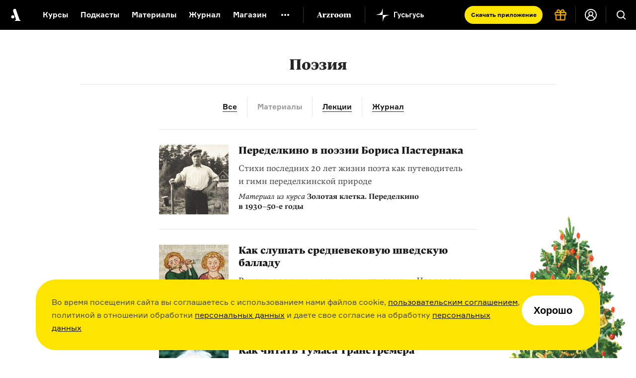

--- FILE ---
content_type: image/svg+xml
request_url: https://cdn-s-assets.arzamas.academy/assets/footer/arrow-5cab8626ebfb253ef16174d60b97458c7dcd876b1c5439934e706caefc787870.svg
body_size: -222
content:
<svg width="24" height="24" viewBox="0 0 24 24" fill="none" xmlns="http://www.w3.org/2000/svg">
<path d="M18 12H5" stroke="white" stroke-width="2"/>
<path d="M13 7L18 12L13 17" stroke="white" stroke-width="2"/>
</svg>


--- FILE ---
content_type: image/svg+xml
request_url: https://cdn-s-assets.arzamas.academy/assets/header/more_white-3aa029ac10378f0322211560fef2ea763d6873b58f262db5219266bdc7094e8f.svg
body_size: -236
content:
<svg width="24" height="24" viewBox="0 0 24 24" fill="none" xmlns="http://www.w3.org/2000/svg"><circle cx="18" cy="12" r="2" fill="white"/><circle cx="12" cy="12" r="2" fill="white"/><circle cx="6" cy="12" r="2" fill="white"/></svg>

--- FILE ---
content_type: image/svg+xml
request_url: https://cdn-s-assets.arzamas.academy/assets/header/logo_short_white-cccd12406319bda76b203c7359c4c1d79746e802b87afe32df30d488f91bd93b.svg
body_size: -86
content:
<svg width="32" height="32" viewBox="0 0 32 32" fill="none" xmlns="http://www.w3.org/2000/svg"><path d="M24.9206 24.5461L17.691 4H13.5494L12.2164 7.80255L18.006 24.5461C18.3567 25.5935 18.2512 26.6039 16.0058 26.6039V28H27.3041V26.6039C26.3576 26.6039 25.4451 26.081 24.9206 24.5461Z" fill="white"/><path d="M11.7214 22.9695C10.0797 22.9695 8.5 22.1535 8.5 19.8766C8.5 17.5981 10.0797 16.7497 11.7214 16.7497C13.3275 16.7497 14.9599 17.5997 14.9599 19.8766C14.9599 22.1535 13.3275 22.9695 11.7214 22.9695Z" fill="white"/></svg>

--- FILE ---
content_type: image/svg+xml
request_url: https://cdn-s-assets.arzamas.academy/assets/svg/arrows-dark-07667e5e28a549eded22eee8e8857ac5202b5adfa26a7523dda6043a7417c979.svg
body_size: 69
content:
<?xml version="1.0" encoding="utf-8"?>
<!-- Generator: Adobe Illustrator 17.1.0, SVG Export Plug-In . SVG Version: 6.00 Build 0)  -->
<!DOCTYPE svg PUBLIC "-//W3C//DTD SVG 1.1//EN" "http://www.w3.org/Graphics/SVG/1.1/DTD/svg11.dtd">
<svg version="1.1" id="Layer_1" xmlns="http://www.w3.org/2000/svg" xmlns:xlink="http://www.w3.org/1999/xlink" x="0px" y="0px"
	 width="40px" height="18px" viewBox="0 0 40 18" enable-background="new 0 0 40 18" xml:space="preserve">
<polyline fill="none" stroke="#262626" stroke-width="2" stroke-linecap="round" stroke-miterlimit="10" points="31,17 39,9 31,1 
	"/>
<polyline fill="none" stroke="#262626" stroke-width="2" stroke-linecap="round" stroke-miterlimit="10" points="8.9,17 1,9 9,1 "/>
<line fill="none" stroke="#262626" stroke-width="2" stroke-miterlimit="10" x1="1" y1="9" x2="38" y2="9"/>
</svg>
